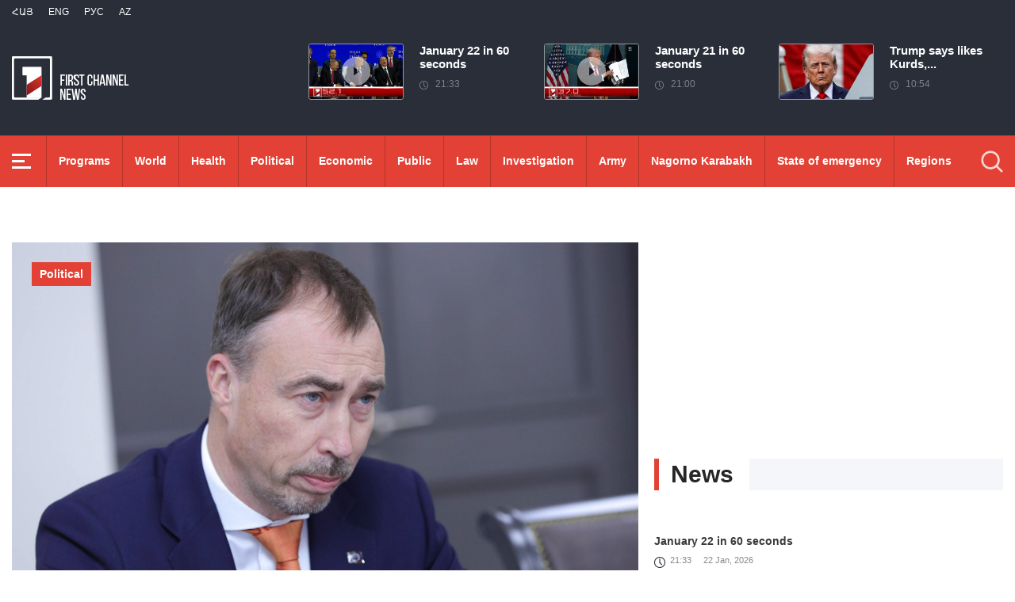

--- FILE ---
content_type: text/html; charset=utf-8
request_url: https://www.1lurer.am/en/2023/03/09/Toivo-Klaar-concerned-about-deadly-clash-and-renewed-reports-of-shootings-in-Artsakh/894119
body_size: 13944
content:
<!DOCTYPE html>
<!--[if lte IE 1]>
##########################################################################
#
#                  _           _     _             _    _      _ _
#                 (_)         | |   | |           | |  | |    | (_)
#  _ __  _ __ ___  _  ___  ___| |_  | |__  _   _  | |__| | ___| |___  __
# | '_ \| '__/ _ \| |/ _ \/ __| __| | '_ \| | | | |  __  |/ _ \ | \ \/ /
# | |_) | | | (_) | |  __/ (__| |_  | |_) | |_| | | |  | |  __/ | |>  <
# | .__/|_|  \___/| |\___|\___|\__| |_.__/ \__, | |_|  |_|\___|_|_/_/\_\
# | |            _/ |                       __/ |
# |_|           |__/                       |___/
#
# URL: www.helix.am
#
##########################################################################
<![endif]-->
<html lang="en">
<head>
    <meta charset="utf-8" />
    <meta name="viewport" content="width=device-width, initial-scale=1, maximum-scale=1, user-scalable=yes" />
        <meta property="fb:pages" content="264990917673484" />  <!--  fb instance_articles  -->
    <meta name="format-detection" content="telephone=no" />
    <meta name="apple-itunes-app" content="app-id=989715996" />
    <title>Toivo Klaar concerned about deadly clash and renewed reports of shootings in Artsakh</title>
<link rel="canonical" href="https://www.1lurer.am/en/2023/03/09/Toivo-Klaar-concerned-about-deadly-clash-and-renewed-reports-of-shootings-in-Artsakh/894119"/>

<meta name="description" content="Toivo Klaar concerned about deadly clash and renewed reports of shootings in Artsakh" /><meta name="keywords" content="լուրեր, լուրեր հայաստանից, հանրային նորություններ, հանրային լուրեր, առաջին ալիք լուրեր, լրատվական ալիք, լուրեր ամ, առաջին լուրեր ամ, հայկական լուրեր, լուրեր քոմ, arajin aliq lurer, lurer am, lurer com, lratvakan aliq, armenian news, arajin lurer am, հ1 լուրեր, h1 lurer, h1 news, հ1, armenia latest  news, news am, tert am, Хайастан, Հայաստան, Արցախ, Hayastan, Artsakh, Armenia, Azerbaijan, Karabakh, Xarabax, Ղարաբաղ, Ադրբեջան" /><meta property="og:title" content="Toivo Klaar concerned about deadly clash and renewed reports of shootings in Artsakh" /><meta property="og:description" content="Toivo Klaar concerned about deadly clash and renewed reports of shootings in Artsakh" /><meta property="og:url" content="https://www.1lurer.am/en/2023/03/09/Toivo-Klaar-concerned-about-deadly-clash-and-renewed-reports-of-shootings-in-Artsakh/894119" /><meta property="og:image" content="https://www.1lurer.am/images/news/33/163317/l_33x0wh_1854x1080z_0_4241.jpeg" /><meta name="twitter:card" content="summary_large_image" /><meta name="twitter:title" content="Toivo Klaar concerned about deadly clash and renewed reports of shootings in Artsakh" /><meta name="twitter:description" content="Toivo Klaar concerned about deadly clash and renewed reports of shootings in Artsakh" /><meta name="twitter:url" content="https://www.1lurer.am/en/2023/03/09/Toivo-Klaar-concerned-about-deadly-clash-and-renewed-reports-of-shootings-in-Artsakh/894119" /><meta name="twitter:image" content="https://www.1lurer.am/images/news/33/163317/l_33x0wh_1854x1080z_0_4241.jpeg" />        <script>var $app = {"localisation":{"not_ml":false,"lng":{"code":"en"},"trans":{"core.error.400.head_title":"400 Bad Request","core.error.400.message":"The request could not be understood by the server due to malformed syntax. The client SHOULD NOT repeat the request without modifications.","core.error.401.head_title":"401 Unauthorized","core.error.401.message":"Please log in to perform this action","core.error.403.head_title":"403 Forbidden","core.error.403.message":"The server understood the request, but is refusing to fulfill it. Authorization will not help and the request SHOULD NOT be repeated. If the request method was not HEAD and the server wishes to make public why the request has not been fulfilled, it SHOULD describe the reason for the refusal in the entity. If the server does not wish to make this information available to the client, the status code 404 (Not Found) can be used instead.","core.error.404.head_title":" 404 Not Found","core.error.404.message":"Sorry, that page does not exist","core.error.405.head_title":"405 Method Not Allowed","core.error.405.message":"The method specified in the Request-Line is not allowed for the resource identified by the Request-URI. The response MUST include an Allow header containing a list of valid methods for the requested resource.","core.error.500.head_title":"500 Internal Server Error","core.error.500.message":"The server encountered an unexpected condition which prevented it from fulfilling the request.","core.error.verify_network.head_title":"Verify network","core.error.verify_network.message":"Verify network","core.error.timeout.head_title":"Timeout","core.error.timeout.message":"Timeout","core.error.modal.button.ok":"ok"}}};</script>
            <link rel="icon" href="/img/news/favicon.png?v=1" />
    <link rel="shortcut icon" href="/img/news/favicon.ico?v=1" />
    <link rel="stylesheet" href="/build/css/news-main.css?v=507" />
    <link rel="apple-touch-icon-precomposed" sizes="57x57" href="/img/news/apple-touch-icon-57x57-precomposed.png?v=1" />
    <link rel="apple-touch-icon-precomposed" sizes="72x72" href="/img/news/apple-touch-icon-72x72-precomposed.png?v=1" />
    <link rel="apple-touch-icon-precomposed" sizes="114x114" href="/img/news/apple-touch-icon-114x114-precomposed.png?v=1" />
    <link rel="alternate" type="application/rss+xml" title="RSS" href="https://www.1lurer.am/en/rss"/>

    <!-- Google tag (gtag.js) --> 
    <script async src="https://www.googletagmanager.com/gtag/js?id=G-ZCD3R01207"></script> 
    <script> 
        window.dataLayer = window.dataLayer || [];
        function gtag(){dataLayer.push(arguments);} 
        gtag('js', new Date()); 
        gtag('config', 'G-ZCD3R01207'); 
    </script>



    <script src="/build/js/top-libs.js?v=507"></script>
    <script>
        var $baseUrl = 'https://www.1tv.am/en/';
    </script>
</head>
<body class="en">
    <header>

        <div class="top-box">

            <div class="center clear-fix">

                <div class="top-box__left fl">

                    <ul class="language-list">
                                                        <li class="language-list__item ver-top-box">
                                    <a href="https://www.1lurer.am/hy/2023/03/09/Toivo-Klaar-concerned-about-deadly-clash-and-renewed-reports-of-shootings-in-Artsakh/894119"
                                       class="language-list__link db fs12 tu  language-list__link--active ">Հայ</a>
                                </li>
                                                                <li class="language-list__item ver-top-box">
                                    <a href="https://www.1lurer.am/en/2023/03/09/Toivo-Klaar-concerned-about-deadly-clash-and-renewed-reports-of-shootings-in-Artsakh/894119"
                                       class="language-list__link db fs12 tu  language-list__link--active ">Eng</a>
                                </li>
                                                                <li class="language-list__item ver-top-box">
                                    <a href="https://www.1lurer.am/ru/2023/03/09/Toivo-Klaar-concerned-about-deadly-clash-and-renewed-reports-of-shootings-in-Artsakh/894119"
                                       class="language-list__link db fs12 tu  language-list__link--active ">РУС</a>
                                </li>
                                                                <li class="language-list__item ver-top-box">
                                    <a href="https://www.1lurer.am/az/2023/03/09/Toivo-Klaar-concerned-about-deadly-clash-and-renewed-reports-of-shootings-in-Artsakh/894119"
                                       class="language-list__link db fs12 tu  language-list__link--active ">Az</a>
                                </li>
                                                    </ul>

                    <a href="/en" class="top-box__logo db sprite"></a>

                </div>

                <div class="top-box__right">
                                            <div class="hot-news">
                            
                                <div class="hot-news__item">
                                    <a href="https://www.1lurer.am/en/2026/01/22/January-22-in-60-seconds/1451711" class="hot-news__link db">
                                    <span class="hot-news__inner db clear-fix">
                                        <span class="hot-news__img-box hot-news__img-box--video-icon sprite-b  db fl pr">
                                            <img class="hot-news__img" src="/images/news/53/264988/1lurer_am_january_22_in_60_seconds/l-0x0wh-786x458z-1.jpeg" alt="January 22 in 60 seconds" />
                                        </span>
                                        <span class="hot-news__right-box db">
                                            <span class="hot-news__title db fb fs15">January 22 in 60 seconds</span>
                                            <span class="hot-news__time db fs12 sprite-b pr">21:33</span>
                                        </span>
                                    </span>
                                    </a>
                                </div>

                            
                                <div class="hot-news__item">
                                    <a href="https://www.1lurer.am/en/2026/01/21/January-21-in-60-seconds/1450993" class="hot-news__link db">
                                    <span class="hot-news__inner db clear-fix">
                                        <span class="hot-news__img-box hot-news__img-box--video-icon sprite-b  db fl pr">
                                            <img class="hot-news__img" src="/images/news/53/264862/614092173_2293394994530301_4327983817444811854_n/l-0x0wh-786x458z-1.jpeg" alt="January 21 in 60 seconds" />
                                        </span>
                                        <span class="hot-news__right-box db">
                                            <span class="hot-news__title db fb fs15">January 21 in 60 seconds</span>
                                            <span class="hot-news__time db fs12 sprite-b pr">21:00</span>
                                        </span>
                                    </span>
                                    </a>
                                </div>

                            
                                <div class="hot-news__item">
                                    <a href="https://www.1lurer.am/en/2026/01/21/Trump-says-likes-Kurds-tries-to-protect-them/1450684" class="hot-news__link db">
                                    <span class="hot-news__inner db clear-fix">
                                        <span class="hot-news__img-box db fl pr">
                                            <img class="hot-news__img" src="/images/news/53/264803/thumbs_b_c_6181fe1444dad651ce51827f54713394/l-15x0wh-834x486z-0.9424.jpeg" alt="Trump says likes Kurds, tries to protect them" />
                                        </span>
                                        <span class="hot-news__right-box db">
                                            <span class="hot-news__title db fb fs15">Trump says likes Kurds,...</span>
                                            <span class="hot-news__time db fs12 sprite-b pr">10:54</span>
                                        </span>
                                    </span>
                                    </a>
                                </div>

                                                    </div>
                    
                </div>

            </div>

        </div>

        <div class="red-box">
            <div class="red-box__inner">
                <div class="center pr">

                    
                    <div id="burger">
                        <div class="lines line-1"></div>
                        <div class="lines line-2"></div>
                        <div class="lines line-3"></div>
                    </div>

                    <nav class="menu">
                                                    <ul class="menu__list">
                                <li class="menu__item ver-top-box pr">
                                    <a href="https://www.1lurer.am/en/tv_program/list" class="menu__link db fb">Programs </a>
                                </li><li class="menu__item ver-top-box pr">
                                    <a href="https://www.1lurer.am/en/category/International" class="menu__link db fb">World</a>
                                                                        </li><li class="menu__item ver-top-box pr">
                                    <a href="https://www.1lurer.am/en/category/health" class="menu__link db fb">Health</a>
                                                                        </li><li class="menu__item ver-top-box pr">
                                    <a href="https://www.1lurer.am/en/category/Political" class="menu__link db fb">Political</a>
                                                                        </li><li class="menu__item ver-top-box pr">
                                    <a href="https://www.1lurer.am/en/category/Economic" class="menu__link db fb">Economic</a>
                                                                        </li><li class="menu__item ver-top-box pr">
                                    <a href="https://www.1lurer.am/en/category/Public_" class="menu__link db fb">Public</a>
                                                                            <ul class="menu__sub dn">
                                                                                            <li class="menu__sub-item">
                                                    <a href="https://www.1lurer.am/en/category/azgayinanvtangutyun" class="menu__sub-link db fb">National security</a>
                                                </li>
                                                                                        </ul>
                                                                        </li><li class="menu__item ver-top-box pr">
                                    <a href="https://www.1lurer.am/en/category/iravakan" class="menu__link db fb">Law</a>
                                                                        </li><li class="menu__item ver-top-box pr">
                                    <a href="https://www.1lurer.am/en/category/hetaqnnutyun" class="menu__link db fb">Investigation</a>
                                                                        </li><li class="menu__item ver-top-box pr">
                                    <a href="https://www.1lurer.am/en/category/banak" class="menu__link db fb">Army</a>
                                                                            <ul class="menu__sub dn">
                                                                                            <li class="menu__sub-item">
                                                    <a href="https://www.1lurer.am/en/category/iravichakysahmanin" class="menu__sub-link db fb">Eye on the border</a>
                                                </li>
                                                                                        </ul>
                                                                        </li><li class="menu__item ver-top-box pr">
                                    <a href="https://www.1lurer.am/en/category/arcax" class="menu__link db fb">Nagorno Karabakh</a>
                                                                        </li><li class="menu__item ver-top-box pr">
                                    <a href="https://www.1lurer.am/en/category/artakarg" class="menu__link db fb">State of emergency</a>
                                                                        </li><li class="menu__item ver-top-box pr">
                                    <a href="https://www.1lurer.am/en/category/regions" class="menu__link db fb">Regions</a>
                                                                        </li><li class="menu__item ver-top-box pr">
                                    <a href="https://www.1lurer.am/en/category/attackonartsakh" class="menu__link db fb">Nagorno Karabakh under attack</a>
                                                                        </li><li class="menu__item ver-top-box pr">
                                    <a href="https://www.1lurer.am/en/category/diaspora" class="menu__link db fb">Diaspora</a>
                                                                        </li><li class="menu__item ver-top-box pr">
                                    <a href="https://www.1lurer.am/en/category/Cultural_" class="menu__link db fb">Cultural</a>
                                                                        </li><li class="menu__item ver-top-box pr">
                                    <a href="https://www.1lurer.am/en/category/Sport_" class="menu__link db fb">Sport</a>
                                                                        </li><li class="menu__item ver-top-box pr">
                                    <a href="https://www.1lurer.am/en/category/taracashrjan" class="menu__link db fb">Region</a>
                                                                        </li>                            </ul>
                                            </nav>
                    <form class="search-form" action="https://www.1lurer.am/en/search" method="get">
                        <div class="search-form__box pr dn">
                            <input class="search-form__field fb" type="text" name="q" placeholder="Search" />
                            <button class="search-form__button sprite" type="submit"></button>
                        </div>
                        <button class="search-form__button search-form__button--form-toggle sprite" type="button"></button>
                    </form>

                </div>
            </div>
        </div>

    </header>
    <main>
        <script>
    var increaseNewsId = 894119;
</script>
<div class="content-wrapper">

    <div class="center clear-fix">

        <aside class="content-wrapper__left fl">
            <article>

                <div class="fade-slider-wrapper fade-slider-wrapper--static">
                                            <div class="fade-slider-wrapper__item pr">
                            <div class="fade-slider-wrapper__img-box">
                                <img class="fade-slider-wrapper__img" src="/images/news/33/163317/l_33x0wh_1854x1080z_0_4241/l-0x0wh-1854x1080z-0.4241.jpeg" alt="Toivo Klaar concerned about deadly clash and renewed reports of shootings in Artsakh" alt="Toivo Klaar concerned about deadly clash and renewed reports of shootings in Artsakh" />

                            </div>
                                                            <a href="https://www.1lurer.am/en/category/Political" class="fade-slider-wrapper__category db fb fs14">Political</a>
                                                        <div class="fade-slider-wrapper__date-box">
                                <span class="fade-slider-wrapper__time fs14 ver-top-box sprite-b pr">17:09</span><span class="fade-slider-wrapper__date fs14 ver-top-box">09 Mar, 2023</span>
                            </div>
                        </div>
                                            <time datetime="2023-03-09 17:09:28" pubdate="pubdate"></time>
                    <h1 class="fade-slider-wrapper__title fb fs34">Toivo Klaar concerned about deadly clash and renewed reports of shootings in Artsakh</h1>
                </div>

                <div class="static-content fs18">
                                                            <div>
	Toivo Klaar, EU Special Representative for the South Caucasus and the crisis in Georgia, referred to the latest provocations in Artsakh by Azerbaijan.&nbsp;</div>
<div>
	&nbsp;</div>
<div>
	&ldquo;Greatly concerned about the recent deadly clash and renewed reports of shootings. No justification for violence; all issues need to be addressed through negotiations only. The region has suffered enough from fighting. Now is the time to work together for a durable, just peace&rdquo;,&nbsp; Klaar Tweeted.&nbsp;</div>                </div>

                                <div class="content-wrapper__author-copyrights">
                                                                <div class="content-wrapper__author-top">Views <strong class="content-wrapper__author-full-name">673</strong></div>
                                            <div class="content-wrapper__author-icon ver-top-box sprite fl"></div>
                    <div class="addthis_toolbox addthis_20x20_style ver-top-box">
                        <a class="addthis_button_facebook db" href="javascript:;" onclick="shareOnFacebook()">
                            <img src="/img/news/soc-icons/fb.svg" alt="facebook icon" />
                        </a>
                        <a class="addthis_button_twitter db" href="javascript:;" onclick="shareOnTwitter()">
                            <img src="/img/news/soc-icons/tw.svg?v=1" alt="twitter icon" />
                        </a>
                                            </div>

                    <script>
                        const [windowWidth, windowHeight] = [window.innerWidth / 2, window.innerHeight / 2];
                        const [windowLeft, windowTop] = [(window.innerWidth - windowWidth) / 2, (window.innerHeight - windowHeight) / 2];

                        function shareOnFacebook() {
                            const fbUrl = `https://www.facebook.com/sharer.php?u=${encodeURIComponent(window.location.href)}`;
                            window.open(fbUrl, "_blank", `width=${windowWidth},height=${windowHeight},left=${windowLeft},top=${windowTop}`);
                        }

                        function shareOnTwitter() {
                            const tweetUrl = `https://twitter.com/intent/tweet`;
                            window.open(tweetUrl, "_blank", `width=${windowWidth},height=${windowHeight},left=${windowLeft},top=${windowTop}`);
                        }
                    </script>
                </div>

                                    <div class="content-wrapper__title">
                        <h2 class="content-wrapper__title-header fb fs30 ver-top-box">Related News</h2>
                    </div>

                    <ul class="list list--third list--with-bottom-space">
                        <li class="list__item ver-top-box pr">
                            <div class="list__link-box pr">
                                <a href="https://www.1lurer.am/en/2023/03/08/Charles-Michel-wants-to-meet-leaders-of-Azerbaijan-and-Armenia-again-in-Brussels-Toivo-Klaar/893572" class="list__link db">
                                <span class="list__img-box db pr">
                                    <img src="/images/news/33/163217/2_toivo_klaar_1lurer_am/l-0x0wh-786x458z-1.jpeg" alt="Charles Michel wants to meet leaders of Azerbaijan and Armenia again in Brussels: Toivo Klaar" />
                                </span>
                                    <span class="list__date-box db">
                                    <span class="list__time fs14 ver-top-box sprite-b pr">17:25</span><span class="list__date fs14 ver-top-box">08 Mar, 2023</span>
                                </span>
                                    <span class="list__title db fb fs20">Charles Michel wants to meet leaders of Azerbaijan and Armenia again in Brussels: Toivo Klaar</span>
                                </a>
                                                                    <a href="https://www.1lurer.am/en/category/Political" class="list__category db fb fs14">Political</a>
                                                            </div>
                            </li>                    </ul>

                    
            </article>
        </aside>

        <aside class="content-wrapper__right">
            <div class="live-video-wrapper pr">
                <div class="live-btn ver-top-box fs15 fb tu" style="display: none;">Հիմա եթերում</div>
                <a href="https://www.1tv.am/hy/api/live/player" class="live-img db pr sprite-b loading play" style="height: 240px">
                    <iframe id="ls_embed_1458817080"
                            src="//swf.livestreamingcdn.com/iframe/armeniatv/cdn1dvr-3.php?chan=3&amp;abr=1"
                            frameborder=“0" scrolling=“no” align=“middle” webkitallowfullscreen mozallowfullscreen
                            allowfullscreen
                            style="width: 100%; height: 240px; margin-bottom: 33px;"></iframe>
                    <script type="text/javascript" data-embed_id="ls_embed_1458817080"
                            src="//livestream.com/assets/plugins/referrer_tracking.js"></script>
                </a>
            </div>

            
    <div style="margin-top: 33px" class="content-wrapper__news-feed">
        <a class="content-wrapper__title db" href="https://www.1lurer.am/en/block/show_in_news_feed">
            <span class="content-wrapper__title-header fb fs30 ver-top-box">News</span>
        </a>

        <div class="news-feed scroller-block">
            <ul class="news-feed__list">
                <li class="news-feed__item">
                    <a href="https://www.1lurer.am/en/2026/01/22/January-22-in-60-seconds/1451711" class="news-feed__link db">
                        <span class="news-feed__title db fb fs14">January 22 in 60 seconds</span>
                        <span class="news-feed__time fs11 ver-top-box sprite-b pr">21:33</span><span class="news-feed__date fs11 ver-top-box">22 Jan, 2026</span>
                    </a>
                    </li><li class="news-feed__item">
                    <a href="https://www.1lurer.am/en/2026/01/22/Kushner-presents-next-stages-of-Gaza-plan-as-Trump-launches-Board-of-Peace/1451804" class="news-feed__link db">
                        <span class="news-feed__title db fb fs14">Kushner presents next stages of Gaza plan as Trump launches 'Board of Peace'</span>
                        <span class="news-feed__time fs11 ver-top-box sprite-b pr">20:06</span><span class="news-feed__date fs11 ver-top-box">22 Jan, 2026</span>
                    </a>
                    </li><li class="news-feed__item">
                    <a href="https://www.1lurer.am/en/2026/01/22/Trump-says-meeting-with-Zelenskiy-was-good-war-has-to-end/1451746" class="news-feed__link db">
                        <span class="news-feed__title db fb fs14">Trump says meeting with Zelenskiy 'was good, war has to end'</span>
                        <span class="news-feed__time fs11 ver-top-box sprite-b pr">19:44</span><span class="news-feed__date fs11 ver-top-box">22 Jan, 2026</span>
                    </a>
                    </li><li class="news-feed__item">
                    <a href="https://www.1lurer.am/en/2026/01/22/Former-German-lawmaker-found-guilty-of-promoting-Azerbaijan’s-interests-in-PACE-in-exchange-for-mon/1451730" class="news-feed__link db">
                        <span class="news-feed__title db fb fs14">Former German lawmaker found guilty of promoting Azerbaijan’s interests in PACE in exchange for money</span>
                        <span class="news-feed__time fs11 ver-top-box sprite-b pr">18:58</span><span class="news-feed__date fs11 ver-top-box">22 Jan, 2026</span>
                    </a>
                    </li><li class="news-feed__item">
                    <a href="https://www.1lurer.am/en/2026/01/22/Leaders-of-Armenia-and-Azerbaijan-have-become-my-friends-Trump/1451587" class="news-feed__link db">
                        <span class="news-feed__title db fb fs14">Leaders of Armenia and Azerbaijan have become my friends, Trump</span>
                        <span class="news-feed__time fs11 ver-top-box sprite-b pr">16:22</span><span class="news-feed__date fs11 ver-top-box">22 Jan, 2026</span>
                    </a>
                    </li><li class="news-feed__item">
                    <a href="https://www.1lurer.am/en/2026/01/22/Rubinyan-and-Greek-Ambassador-discuss-regional-and-global-developments/1451536" class="news-feed__link db">
                        <span class="news-feed__title db fb fs14">Rubinyan and Greek Ambassador discuss regional and global developments</span>
                        <span class="news-feed__time fs11 ver-top-box sprite-b pr">15:05</span><span class="news-feed__date fs11 ver-top-box">22 Jan, 2026</span>
                    </a>
                    </li><li class="news-feed__item">
                    <a href="https://www.1lurer.am/en/2026/01/22/Armenia’s-Prime-Minister-signs-Board-of-Peace-charter-with-Trump-and-other-leaders/1451506" class="news-feed__link db">
                        <span class="news-feed__title db fb fs14">Armenia’s Prime Minister signs Board of Peace charter with Trump and other leaders</span>
                        <span class="news-feed__time fs11 ver-top-box sprite-b pr">14:43</span><span class="news-feed__date fs11 ver-top-box">22 Jan, 2026</span>
                    </a>
                    </li><li class="news-feed__item">
                    <a href="https://www.1lurer.am/en/2026/01/22/Rubinyan-Mexican-deputies-discuss-developments-in-Latin-America/1451419" class="news-feed__link db">
                        <span class="news-feed__title db fb fs14">Rubinyan, Mexican deputies discuss developments in Latin America</span>
                        <span class="news-feed__time fs11 ver-top-box sprite-b pr">13:34</span><span class="news-feed__date fs11 ver-top-box">22 Jan, 2026</span>
                    </a>
                    </li><li class="news-feed__item">
                    <a href="https://www.1lurer.am/en/2026/01/22/Home-internet-services-yet-restored-in-Iran/1451347" class="news-feed__link db">
                        <span class="news-feed__title db fb fs14">Home internet services yet restored in Iran</span>
                        <span class="news-feed__time fs11 ver-top-box sprite-b pr">12:22</span><span class="news-feed__date fs11 ver-top-box">22 Jan, 2026</span>
                    </a>
                    </li><li class="news-feed__item">
                    <a href="https://www.1lurer.am/en/2026/01/22/Rutte-says-he-discussed-Arctic-with-Trump-Witkoff-heads-to-Moscow/1451334" class="news-feed__link db">
                        <span class="news-feed__title db fb fs14">Rutte says he discussed Arctic with Trump, Witkoff heads to Moscow</span>
                        <span class="news-feed__time fs11 ver-top-box sprite-b pr">11:51</span><span class="news-feed__date fs11 ver-top-box">22 Jan, 2026</span>
                    </a>
                    </li><li class="news-feed__item">
                    <a href="https://www.1lurer.am/en/2026/01/22/Kos-discusses-Armenia-Azerbaijan-peace-process-with-Aliyev-in-Davos/1451321" class="news-feed__link db">
                        <span class="news-feed__title db fb fs14">Kos discusses Armenia-Azerbaijan peace process with Aliyev in Davos</span>
                        <span class="news-feed__time fs11 ver-top-box sprite-b pr">11:22</span><span class="news-feed__date fs11 ver-top-box">22 Jan, 2026</span>
                    </a>
                    </li><li class="news-feed__item">
                    <a href="https://www.1lurer.am/en/2026/01/21/January-21-in-60-seconds/1450993" class="news-feed__link db">
                        <span class="news-feed__title db fb fs14">January 21 in 60 seconds</span>
                        <span class="news-feed__time fs11 ver-top-box sprite-b pr">21:00</span><span class="news-feed__date fs11 ver-top-box">21 Jan, 2026</span>
                    </a>
                    </li><li class="news-feed__item">
                    <a href="https://www.1lurer.am/en/2026/01/21/I-will-not-yield-to-Trump-s-pressure-on-Greenland/1451103" class="news-feed__link db">
                        <span class="news-feed__title db fb fs14">I will not yield to Trump's pressure on Greenland: Starmer</span>
                        <span class="news-feed__time fs11 ver-top-box sprite-b pr">20:45</span><span class="news-feed__date fs11 ver-top-box">21 Jan, 2026</span>
                    </a>
                    </li><li class="news-feed__item">
                    <a href="https://www.1lurer.am/en/2026/01/21/Chancellor-Merz-will-not-attend-Trump-s-Peace-Council-signing-ceremony/1451083" class="news-feed__link db">
                        <span class="news-feed__title db fb fs14">Chancellor Merz will not attend Trump's Peace Council signing ceremony</span>
                        <span class="news-feed__time fs11 ver-top-box sprite-b pr">20:15</span><span class="news-feed__date fs11 ver-top-box">21 Jan, 2026</span>
                    </a>
                    </li><li class="news-feed__item">
                    <a href="https://www.1lurer.am/en/2026/01/21/During-a-speech-in-Davos-Trump-again-addressed-Armenia–Azerbaijan-settlement/1451066" class="news-feed__link db">
                        <span class="news-feed__title db fb fs14">During a speech in Davos, Trump again addressed Armenia–Azerbaijan settlement</span>
                        <span class="news-feed__time fs11 ver-top-box sprite-b pr">20:00</span><span class="news-feed__date fs11 ver-top-box">21 Jan, 2026</span>
                    </a>
                    </li><li class="news-feed__item">
                    <a href="https://www.1lurer.am/en/2026/01/21/TRIPP-is-first-and-foremost-economic-megaproject-Foreign-Minister-on-three-benefits-of-project/1451033" class="news-feed__link db">
                        <span class="news-feed__title db fb fs14">TRIPP is first and foremost economic megaproject: Foreign Minister on three benefits of project</span>
                        <span class="news-feed__time fs11 ver-top-box sprite-b pr">19:20</span><span class="news-feed__date fs11 ver-top-box">21 Jan, 2026</span>
                    </a>
                    </li><li class="news-feed__item">
                    <a href="https://www.1lurer.am/en/2026/01/21/Greenland-dispute-has-disrupted-talks-on-Ukraine-aid-Financial-Times/1450985" class="news-feed__link db">
                        <span class="news-feed__title db fb fs14">Greenland dispute has disrupted talks on Ukraine aid: Financial Times</span>
                        <span class="news-feed__time fs11 ver-top-box sprite-b pr">18:42</span><span class="news-feed__date fs11 ver-top-box">21 Jan, 2026</span>
                    </a>
                    </li><li class="news-feed__item">
                    <a href="https://www.1lurer.am/en/2026/01/21/Diesel-fuel-prices-in-Armenia’s-fuel-market-dropped-by-about-20-percent-Pashinyan/1450943" class="news-feed__link db">
                        <span class="news-feed__title db fb fs14">Diesel fuel prices in Armenia’s fuel market dropped by about 20 percent: Pashinyan</span>
                        <span class="news-feed__time fs11 ver-top-box sprite-b pr">18:14</span><span class="news-feed__date fs11 ver-top-box">21 Jan, 2026</span>
                    </a>
                    </li><li class="news-feed__item">
                    <a href="https://www.1lurer.am/en/2026/01/21/Vahagn-Khachaturyan-and-Croatian-Prime-Minister-discuss-the-future-of-EU-enlargement/1450935" class="news-feed__link db">
                        <span class="news-feed__title db fb fs14">Vahagn Khachaturyan and Croatian Prime Minister discuss future of EU enlargement</span>
                        <span class="news-feed__time fs11 ver-top-box sprite-b pr">18:08</span><span class="news-feed__date fs11 ver-top-box">21 Jan, 2026</span>
                    </a>
                    </li><li class="news-feed__item">
                    <a href="https://www.1lurer.am/en/2026/01/21/Issues-related-to-POWs-missing-persons-and-humanitarian-issues-discussed-President-Khachaturyan-mee/1450911" class="news-feed__link db">
                        <span class="news-feed__title db fb fs14">Issues related to POWs, missing persons, and humanitarian issues discussed: President Khachaturyan meets with ICRC president</span>
                        <span class="news-feed__time fs11 ver-top-box sprite-b pr">17:35</span><span class="news-feed__date fs11 ver-top-box">21 Jan, 2026</span>
                    </a>
                    </li><li class="news-feed__item">
                    <a href="https://www.1lurer.am/en/2026/01/21/This-year-one-of-the-three-Zayed-Prize-winners-is-me-the-other-is-President-of-Azerbaijan-and-an-ac/1450898" class="news-feed__link db">
                        <span class="news-feed__title db fb fs14">This year, one of the three Zayed Prize winners is me, the other is President of Azerbaijan and an activist from Afghanistan: Pashinyan</span>
                        <span class="news-feed__time fs11 ver-top-box sprite-b pr">17:27</span><span class="news-feed__date fs11 ver-top-box">21 Jan, 2026</span>
                    </a>
                    </li><li class="news-feed__item">
                    <a href="https://www.1lurer.am/en/2026/01/21/EU-warns-tariffs-could-hit-US-‘very-quickly’/1450870" class="news-feed__link db">
                        <span class="news-feed__title db fb fs14">EU warns tariffs could hit US ‘very quickly’</span>
                        <span class="news-feed__time fs11 ver-top-box sprite-b pr">16:55</span><span class="news-feed__date fs11 ver-top-box">21 Jan, 2026</span>
                    </a>
                    </li><li class="news-feed__item">
                    <a href="https://www.1lurer.am/en/2026/01/21/Tigran-Khachatryan-and-German-Ambassador-emphasized-importance-of-deepening-cooperation/1450883" class="news-feed__link db">
                        <span class="news-feed__title db fb fs14">Tigran Khachatryan and German Ambassador emphasized importance of deepening cooperation</span>
                        <span class="news-feed__time fs11 ver-top-box sprite-b pr">16:48</span><span class="news-feed__date fs11 ver-top-box">21 Jan, 2026</span>
                    </a>
                    </li><li class="news-feed__item">
                    <a href="https://www.1lurer.am/en/2026/01/21/France-wants-NATO-exercise-in-Greenland-and-is-ready-to-contribute/1450837" class="news-feed__link db">
                        <span class="news-feed__title db fb fs14">France wants NATO exercise in Greenland and is 'ready to contribute'</span>
                        <span class="news-feed__time fs11 ver-top-box sprite-b pr">16:12</span><span class="news-feed__date fs11 ver-top-box">21 Jan, 2026</span>
                    </a>
                    </li><li class="news-feed__item">
                    <a href="https://www.1lurer.am/en/2026/01/21/Ministry-of-Foreign-Affairs-organized-event-at-Matenadaran-for-foreign-diplomatic-missions-accredit/1450851" class="news-feed__link db">
                        <span class="news-feed__title db fb fs14">Ministry of Foreign Affairs organized event at Matenadaran for foreign diplomatic missions accredited in Armenia</span>
                        <span class="news-feed__time fs11 ver-top-box sprite-b pr">15:57</span><span class="news-feed__date fs11 ver-top-box">21 Jan, 2026</span>
                    </a>
                    </li><li class="news-feed__item">
                    <a href="https://www.1lurer.am/en/2026/01/21/Canada-refuses-to-pay-1-billion-to-join-Trump-s-Peace-Council/1450784" class="news-feed__link db">
                        <span class="news-feed__title db fb fs14">Canada refuses to pay $1 billion to join Trump's 'Peace Council'</span>
                        <span class="news-feed__time fs11 ver-top-box sprite-b pr">14:22</span><span class="news-feed__date fs11 ver-top-box">21 Jan, 2026</span>
                    </a>
                    </li><li class="news-feed__item">
                    <a href="https://www.1lurer.am/en/2026/01/21/Trump-s-mediation-for-peace-between-Armenia-and-Azerbaijan-included-in-՛365-victories-in-365-days՛/1450722" class="news-feed__link db">
                        <span class="news-feed__title db fb fs14">Trump's mediation for peace between Armenia and Azerbaijan included in '365 wins in 365 days' list</span>
                        <span class="news-feed__time fs11 ver-top-box sprite-b pr">12:20</span><span class="news-feed__date fs11 ver-top-box">21 Jan, 2026</span>
                    </a>
                    </li><li class="news-feed__item">
                    <a href="https://www.1lurer.am/en/2026/01/21/Vahan-Kostanyan-discussed-opportunities-expected-from-TRIPP-Route-project-with-members-of-Italy-Arm/1450701" class="news-feed__link db">
                        <span class="news-feed__title db fb fs14">Vahan Kostanyan discussed opportunities expected from 'TRIPP Route' project with members of Italy-Armenia Friendship Group</span>
                        <span class="news-feed__time fs11 ver-top-box sprite-b pr">12:00</span><span class="news-feed__date fs11 ver-top-box">21 Jan, 2026</span>
                    </a>
                    </li><li class="news-feed__item">
                    <a href="https://www.1lurer.am/en/2026/01/21/Trump-says-likes-Kurds-tries-to-protect-them/1450684" class="news-feed__link db">
                        <span class="news-feed__title db fb fs14">Trump says likes Kurds, tries to protect them</span>
                        <span class="news-feed__time fs11 ver-top-box sprite-b pr">10:54</span><span class="news-feed__date fs11 ver-top-box">21 Jan, 2026</span>
                    </a>
                    </li><li class="news-feed__item">
                    <a href="https://www.1lurer.am/en/2026/01/21/New-train-accident-in-Spain-train-driver-killed-more-than-three-dozen-injured/1450666" class="news-feed__link db">
                        <span class="news-feed__title db fb fs14">New train accident in Spain: train driver killed, more than three dozen injured</span>
                        <span class="news-feed__time fs11 ver-top-box sprite-b pr">10:52</span><span class="news-feed__date fs11 ver-top-box">21 Jan, 2026</span>
                    </a>
                    </li><li class="news-feed__item">
                    <a href="https://www.1lurer.am/en/2026/01/21/Trump-warns-Iran-that-it-would-be-blown-up-if-he’s-assassinated/1450682" class="news-feed__link db">
                        <span class="news-feed__title db fb fs14">Trump warns Iran that it would be 'blown up' if he’s assassinated</span>
                        <span class="news-feed__time fs11 ver-top-box sprite-b pr">10:41</span><span class="news-feed__date fs11 ver-top-box">21 Jan, 2026</span>
                    </a>
                    </li><li class="news-feed__item">
                    <a href="https://www.1lurer.am/en/2026/01/21/The-best-route-for-ensuring-connectivity-between-Europe-and-Asia-is-the-South-Caucasus-Vahagn-Khach/1450636" class="news-feed__link db">
                        <span class="news-feed__title db fb fs14">The best route for ensuring connectivity between Europe and Asia is the South Caucasus: Vahagn Khachaturyan</span>
                        <span class="news-feed__time fs11 ver-top-box sprite-b pr">09:21</span><span class="news-feed__date fs11 ver-top-box">21 Jan, 2026</span>
                    </a>
                    </li><li class="news-feed__item">
                    <a href="https://www.1lurer.am/en/2026/01/21/Trump-s-plane-returns-to-air-base-due-to-problems/1450613" class="news-feed__link db">
                        <span class="news-feed__title db fb fs14">Trump's plane returns to air base due to problems</span>
                        <span class="news-feed__time fs11 ver-top-box sprite-b pr">08:47</span><span class="news-feed__date fs11 ver-top-box">21 Jan, 2026</span>
                    </a>
                    </li><li class="news-feed__item">
                    <a href="https://www.1lurer.am/en/2026/01/20/Establishment-of-diplomatic-relations-between-Armenia-Turkey-and-Armenia-Azerbaijan-will-take-place/1450540" class="news-feed__link db">
                        <span class="news-feed__title db fb fs14">Establishment of diplomatic relations between Armenia-Turkey and Armenia-Azerbaijan will take place simultaneously: Aliyev</span>
                        <span class="news-feed__time fs11 ver-top-box sprite-b pr">23:02</span><span class="news-feed__date fs11 ver-top-box">20 Jan, 2026</span>
                    </a>
                    </li><li class="news-feed__item">
                    <a href="https://www.1lurer.am/en/2026/01/20/President-Vahagn-Khachaturyan-met-with-the-President-of-the-Republic-of-Poland-Karol-Nawrocki/1450480" class="news-feed__link db">
                        <span class="news-feed__title db fb fs14">President Vahagn Khachaturyan met with the President of the Republic of Poland, Karol Nawrocki</span>
                        <span class="news-feed__time fs11 ver-top-box sprite-b pr">21:33</span><span class="news-feed__date fs11 ver-top-box">20 Jan, 2026</span>
                    </a>
                    </li><li class="news-feed__item">
                    <a href="https://www.1lurer.am/en/2026/01/20/January-20-in-60-seconds/1450363" class="news-feed__link db">
                        <span class="news-feed__title db fb fs14">January 20 in 60 seconds</span>
                        <span class="news-feed__time fs11 ver-top-box sprite-b pr">21:30</span><span class="news-feed__date fs11 ver-top-box">20 Jan, 2026</span>
                    </a>
                    </li><li class="news-feed__item">
                    <a href="https://www.1lurer.am/en/2026/01/20/EU-s-von-der-Leyen-urges-new-European-independence-hails-potential-India-deal/1450434" class="news-feed__link db">
                        <span class="news-feed__title db fb fs14">EU's von der Leyen urges 'new European independence', hails potential India deal</span>
                        <span class="news-feed__time fs11 ver-top-box sprite-b pr">19:44</span><span class="news-feed__date fs11 ver-top-box">20 Jan, 2026</span>
                    </a>
                    </li><li class="news-feed__item">
                    <a href="https://www.1lurer.am/en/2026/01/20/EU-to-hold-its-ground-on-Greenland-tariffs-would-undermine-prosperity-Kallas/1450335" class="news-feed__link db">
                        <span class="news-feed__title db fb fs14">EU to hold its ground on Greenland, tariffs would undermine prosperity, Kallas</span>
                        <span class="news-feed__time fs11 ver-top-box sprite-b pr">18:40</span><span class="news-feed__date fs11 ver-top-box">20 Jan, 2026</span>
                    </a>
                    </li><li class="news-feed__item">
                    <a href="https://www.1lurer.am/en/2026/01/20/Bulgaria-s-President-Radev-resigns-amid-speculation-he-will-form-his-own-party/1450230" class="news-feed__link db">
                        <span class="news-feed__title db fb fs14">Bulgaria's President Radev resigns amid speculation he will form his own party</span>
                        <span class="news-feed__time fs11 ver-top-box sprite-b pr">15:46</span><span class="news-feed__date fs11 ver-top-box">20 Jan, 2026</span>
                    </a>
                    </li><li class="news-feed__item">
                    <a href="https://www.1lurer.am/en/2026/01/20/Armenian-Prime-Minister-named-2026-Zayed-Award-for-Human-Fraternity-honouree/1450191" class="news-feed__link db">
                        <span class="news-feed__title db fb fs14">Armenian Prime Minister named 2026 Zayed Award for Human Fraternity honouree</span>
                        <span class="news-feed__time fs11 ver-top-box sprite-b pr">15:06</span><span class="news-feed__date fs11 ver-top-box">20 Jan, 2026</span>
                    </a>
                    </li><li class="news-feed__item">
                    <a href="https://www.1lurer.am/en/2026/01/20/Trump-Al-Sharaa-underline-need-to-guarantee-rights-and-protection-of-Syria’s-Kurdish-people/1450077" class="news-feed__link db">
                        <span class="news-feed__title db fb fs14">Trump, Al-Sharaa underline need to guarantee rights and protection of Syria’s Kurdish people</span>
                        <span class="news-feed__time fs11 ver-top-box sprite-b pr">14:28</span><span class="news-feed__date fs11 ver-top-box">20 Jan, 2026</span>
                    </a>
                    </li><li class="news-feed__item">
                    <a href="https://www.1lurer.am/en/2026/01/20/Trump-threatens-Macron-with-tariffs-over-Gaza-peace-board-confirms-Putin-invitation/1450046" class="news-feed__link db">
                        <span class="news-feed__title db fb fs14">Trump threatens Macron with tariffs over Gaza peace board, confirms Putin invitation</span>
                        <span class="news-feed__time fs11 ver-top-box sprite-b pr">13:33</span><span class="news-feed__date fs11 ver-top-box">20 Jan, 2026</span>
                    </a>
                    </li><li class="news-feed__item">
                    <a href="https://www.1lurer.am/en/2026/01/20/Trump-says-he-spoke-with-NATO-s-Rutte-concerning-Greenland/1450010" class="news-feed__link db">
                        <span class="news-feed__title db fb fs14">Trump says he spoke with NATO's Rutte concerning Greenland</span>
                        <span class="news-feed__time fs11 ver-top-box sprite-b pr">12:58</span><span class="news-feed__date fs11 ver-top-box">20 Jan, 2026</span>
                    </a>
                    </li><li class="news-feed__item">
                    <a href="https://www.1lurer.am/en/2026/01/20/Rubio-Bayramov-discuss-confidence-building-measures-to-further-advance-peace-and-prosperity-in-Sout/1449976" class="news-feed__link db">
                        <span class="news-feed__title db fb fs14">Rubio, Bayramov discuss confidence-building measures to further advance peace and prosperity in South Caucasus</span>
                        <span class="news-feed__time fs11 ver-top-box sprite-b pr">11:28</span><span class="news-feed__date fs11 ver-top-box">20 Jan, 2026</span>
                    </a>
                    </li><li class="news-feed__item">
                    <a href="https://www.1lurer.am/en/2026/01/19/January-19-in-60-seconds/1449632" class="news-feed__link db">
                        <span class="news-feed__title db fb fs14">January 19 in 60 seconds</span>
                        <span class="news-feed__time fs11 ver-top-box sprite-b pr">21:00</span><span class="news-feed__date fs11 ver-top-box">19 Jan, 2026</span>
                    </a>
                    </li><li class="news-feed__item">
                    <a href="https://www.1lurer.am/en/2026/01/19/US-troops-have-been-withdrawn-from-Iraq-except-for-Iraqi-Kurdistan/1449552" class="news-feed__link db">
                        <span class="news-feed__title db fb fs14">US troops have been withdrawn from Iraq, except for Iraqi Kurdistan</span>
                        <span class="news-feed__time fs11 ver-top-box sprite-b pr">20:51</span><span class="news-feed__date fs11 ver-top-box">19 Jan, 2026</span>
                    </a>
                    </li><li class="news-feed__item">
                    <a href="https://www.1lurer.am/en/2026/01/19/Japan-s-Prime-Minister-decides-to-hold-snap-elections-for-the-lower-house-of-parliament/1449720" class="news-feed__link db">
                        <span class="news-feed__title db fb fs14">Japan's Prime Minister decides to hold snap elections for lower house of parliament</span>
                        <span class="news-feed__time fs11 ver-top-box sprite-b pr">20:26</span><span class="news-feed__date fs11 ver-top-box">19 Jan, 2026</span>
                    </a>
                    </li><li class="news-feed__item">
                    <a href="https://www.1lurer.am/en/2026/01/19/Any-attack-on-the-country-s-Supreme-Leader-Ali-Khamenei-is-a-war-on-the-Iranian-people-Pezeshkia/1449710" class="news-feed__link db">
                        <span class="news-feed__title db fb fs14">Any attack on country's Supreme Leader Ali Khamenei is war on Iranian people: Pezeshkian</span>
                        <span class="news-feed__time fs11 ver-top-box sprite-b pr">20:12</span><span class="news-feed__date fs11 ver-top-box">19 Jan, 2026</span>
                    </a>
                    </li><li class="news-feed__item">
                    <a href="https://www.1lurer.am/en/2026/01/19/EU-intends-to-resolve-Greenland-dispute-with-US-through-diplomacy/1449594" class="news-feed__link db">
                        <span class="news-feed__title db fb fs14">EU intends to resolve Greenland dispute with US through diplomacy</span>
                        <span class="news-feed__time fs11 ver-top-box sprite-b pr">19:37</span><span class="news-feed__date fs11 ver-top-box">19 Jan, 2026</span>
                    </a>
                    </li><li class="news-feed__item">
                    <a href="https://www.1lurer.am/en/2026/01/19/PM-Pashinyan-sends-telegram-of-condolences-to-the-Prime-Minister-of-Spain/1449681" class="news-feed__link db">
                        <span class="news-feed__title db fb fs14">PM Pashinyan sends telegram of condolences to the Prime Minister of Spain</span>
                        <span class="news-feed__time fs11 ver-top-box sprite-b pr">19:11</span><span class="news-feed__date fs11 ver-top-box">19 Jan, 2026</span>
                    </a>
                    </li><li class="news-feed__item">
                    <a href="https://www.1lurer.am/en/2026/01/19/I-no-longer-feel-an-obligation-to-think-purely-of-peace-Trump/1449667" class="news-feed__link db">
                        <span class="news-feed__title db fb fs14">I no longer feel an obligation to think purely of peace: Trump</span>
                        <span class="news-feed__time fs11 ver-top-box sprite-b pr">19:04</span><span class="news-feed__date fs11 ver-top-box">19 Jan, 2026</span>
                    </a>
                    </li><li class="news-feed__item">
                    <a href="https://www.1lurer.am/en/2026/01/19/Right-of-persons-subjected-to-violence-to-receive-full-judicial-protection-from-the-state-to-be-ens/1449560" class="news-feed__link db">
                        <span class="news-feed__title db fb fs14">Right of persons subjected to violence to receive full judicial protection from state to be ensured</span>
                        <span class="news-feed__time fs11 ver-top-box sprite-b pr">18:03</span><span class="news-feed__date fs11 ver-top-box">19 Jan, 2026</span>
                    </a>
                    </li><li class="news-feed__item">
                    <a href="https://www.1lurer.am/en/2026/01/19/Liquefied-gas-to-be-imported-to-Armenia-by-rail-via-Azerbaijan/1449596" class="news-feed__link db">
                        <span class="news-feed__title db fb fs14">Liquefied gas to be imported to Armenia by rail via Azerbaijan</span>
                        <span class="news-feed__time fs11 ver-top-box sprite-b pr">17:54</span><span class="news-feed__date fs11 ver-top-box">19 Jan, 2026</span>
                    </a>
                    </li><li class="news-feed__item">
                    <a href="https://www.1lurer.am/en/2026/01/19/Iranian-Foreign-Minister-Will-Not-Attend-World-Economic-Forum-in-Davos/1449532" class="news-feed__link db">
                        <span class="news-feed__title db fb fs14">Iranian Foreign Minister will not attend World Economic Forum in Davos</span>
                        <span class="news-feed__time fs11 ver-top-box sprite-b pr">17:23</span><span class="news-feed__date fs11 ver-top-box">19 Jan, 2026</span>
                    </a>
                    </li><li class="news-feed__item">
                    <a href="https://www.1lurer.am/en/2026/01/19/Nature-of-Armenia–Georgia-relations-precludes-any-obstacles-including-those-from-third-countries-Kh/1449549" class="news-feed__link db">
                        <span class="news-feed__title db fb fs14">Nature of Armenia–Georgia relations precludes any obstacles, including those from third countries: Khandanyan</span>
                        <span class="news-feed__time fs11 ver-top-box sprite-b pr">17:15</span><span class="news-feed__date fs11 ver-top-box">19 Jan, 2026</span>
                    </a>
                    </li><li class="news-feed__item">
                    <a href="https://www.1lurer.am/en/2026/01/19/Nikol-Pashinyan-to-be-awarded-Zayed-Prize-in-recognition-of-peace-between-Armenia-and-Azerbaijan/1449546" class="news-feed__link db">
                        <span class="news-feed__title db fb fs14">Nikol Pashinyan to be awarded Zayed Prize in recognition of peace between Armenia and Azerbaijan</span>
                        <span class="news-feed__time fs11 ver-top-box sprite-b pr">17:06</span><span class="news-feed__date fs11 ver-top-box">19 Jan, 2026</span>
                    </a>
                    </li><li class="news-feed__item">
                    <a href="https://www.1lurer.am/en/2026/01/19/Procedure-for-operating-sports-management-information-system-to-be-established/1449463" class="news-feed__link db">
                        <span class="news-feed__title db fb fs14">Procedure for operating sports management information system to be established</span>
                        <span class="news-feed__time fs11 ver-top-box sprite-b pr">16:47</span><span class="news-feed__date fs11 ver-top-box">19 Jan, 2026</span>
                    </a>
                    </li><li class="news-feed__item">
                    <a href="https://www.1lurer.am/en/2026/01/19/No-fatalities-recorded-on-line-of-contact-with-adversary-in-2025-Arman-Sargsyan/1449503" class="news-feed__link db">
                        <span class="news-feed__title db fb fs14">No fatalities recorded on line of contact with adversary in 2025: Arman Sargsyan</span>
                        <span class="news-feed__time fs11 ver-top-box sprite-b pr">16:37</span><span class="news-feed__date fs11 ver-top-box">19 Jan, 2026</span>
                    </a>
                    </li><li class="news-feed__item">
                    <a href="https://www.1lurer.am/en/2026/01/19/New-regulations-to-law-On-Military-Service-and-Status-of-a-Serviceman/1449471" class="news-feed__link db">
                        <span class="news-feed__title db fb fs14">New regulations to law On Military Service and Status of a Serviceman</span>
                        <span class="news-feed__time fs11 ver-top-box sprite-b pr">16:08</span><span class="news-feed__date fs11 ver-top-box">19 Jan, 2026</span>
                    </a>
                    </li><li class="news-feed__item">
                    <a href="https://www.1lurer.am/en/2026/01/19/Syrian-government-US-backed-Kurdish-forces-agree-immediate-ceasefire/1449442" class="news-feed__link db">
                        <span class="news-feed__title db fb fs14">Syrian government, US-backed Kurdish forces agree immediate ceasefire</span>
                        <span class="news-feed__time fs11 ver-top-box sprite-b pr">15:41</span><span class="news-feed__date fs11 ver-top-box">19 Jan, 2026</span>
                    </a>
                    </li><li class="news-feed__item">
                    <a href="https://www.1lurer.am/en/2026/01/19/Trump-invites-more-leaders-to-board-of-peace-for-Gaza-Reuters/1449376" class="news-feed__link db">
                        <span class="news-feed__title db fb fs14">Trump invites more leaders to board of peace for Gaza: Reuters</span>
                        <span class="news-feed__time fs11 ver-top-box sprite-b pr">14:34</span><span class="news-feed__date fs11 ver-top-box">19 Jan, 2026</span>
                    </a>
                    </li><li class="news-feed__item">
                    <a href="https://www.1lurer.am/en/2026/01/19/We-are-interested-in-situation-in-Iran-being-stable-Roubinian/1449366" class="news-feed__link db">
                        <span class="news-feed__title db fb fs14">We are interested in situation in Iran being stable: Roubinian</span>
                        <span class="news-feed__time fs11 ver-top-box sprite-b pr">14:06</span><span class="news-feed__date fs11 ver-top-box">19 Jan, 2026</span>
                    </a>
                    </li><li class="news-feed__item">
                    <a href="https://www.1lurer.am/en/2026/01/19/Armenia-Egypt-Memorandum-of-Understanding-on-Labor-Mobility-is-being-discussed/1449346" class="news-feed__link db">
                        <span class="news-feed__title db fb fs14">Armenia-Egypt Memorandum of Understanding on Labor Mobility is being discussed</span>
                        <span class="news-feed__time fs11 ver-top-box sprite-b pr">13:33</span><span class="news-feed__date fs11 ver-top-box">19 Jan, 2026</span>
                    </a>
                    </li><li class="news-feed__item">
                    <a href="https://www.1lurer.am/en/2026/01/19/Progress-in-Armenia-Turkey-settlement-will-not-only-not-harm-but-also-help-Armenia-Azerbaijan-relat/1449334" class="news-feed__link db">
                        <span class="news-feed__title db fb fs14">Progress in Armenia-Turkey settlement will not only not harm, but also help Armenia-Azerbaijan relations: Rubinyan</span>
                        <span class="news-feed__time fs11 ver-top-box sprite-b pr">13:13</span><span class="news-feed__date fs11 ver-top-box">19 Jan, 2026</span>
                    </a>
                    </li><li class="news-feed__item">
                    <a href="https://www.1lurer.am/en/2026/01/19/Thousands-killed-in-Iran-protests-some-in-‘inhuman-savage-manner’/1449299" class="news-feed__link db">
                        <span class="news-feed__title db fb fs14">Thousands killed in Iran protests, some in ‘inhuman, savage manner’: Ali Khamenei</span>
                        <span class="news-feed__time fs11 ver-top-box sprite-b pr">13:05</span><span class="news-feed__date fs11 ver-top-box">19 Jan, 2026</span>
                    </a>
                    </li><li class="news-feed__item">
                    <a href="https://www.1lurer.am/en/2026/01/19/As-long-as-it-takes-we-will-do-it-Alen-Simonyan-on-the-return-of-the-captives/1449279" class="news-feed__link db">
                        <span class="news-feed__title db fb fs14">As long as it takes, we will do it: Alen Simonyan on return of captives</span>
                        <span class="news-feed__time fs11 ver-top-box sprite-b pr">12:11</span><span class="news-feed__date fs11 ver-top-box">19 Jan, 2026</span>
                    </a>
                    </li><li class="news-feed__item">
                    <a href="https://www.1lurer.am/en/2026/01/19/Trains-cancelled-in-Madrid-as-death-toll-from-high-speed-collision-in-Spain-rises-to-39/1449274" class="news-feed__link db">
                        <span class="news-feed__title db fb fs14">Trains cancelled in Madrid as death toll from high-speed collision in Spain rises to 39</span>
                        <span class="news-feed__time fs11 ver-top-box sprite-b pr">12:06</span><span class="news-feed__date fs11 ver-top-box">19 Jan, 2026</span>
                    </a>
                    </li><li class="news-feed__item">
                    <a href="https://www.1lurer.am/en/2026/01/19/Trump-discusses-Greenland-situation-with-NATO-Secretary-General/1449258" class="news-feed__link db">
                        <span class="news-feed__title db fb fs14">Trump discusses Greenland situation with NATO Secretary General</span>
                        <span class="news-feed__time fs11 ver-top-box sprite-b pr">11:58</span><span class="news-feed__date fs11 ver-top-box">19 Jan, 2026</span>
                    </a>
                    </li><li class="news-feed__item">
                    <a href="https://www.1lurer.am/en/2026/01/19/Two-high-speed-trains-derail-in-Spain-police-sources-say-21-people-killed/1449240" class="news-feed__link db">
                        <span class="news-feed__title db fb fs14">Two high-speed trains derail in Spain, police sources say 21 people killed</span>
                        <span class="news-feed__time fs11 ver-top-box sprite-b pr">11:04</span><span class="news-feed__date fs11 ver-top-box">19 Jan, 2026</span>
                    </a>
                    </li><li class="news-feed__item">
                    <a href="https://www.1lurer.am/en/2026/01/19/NATO-has-been-telling-Denmark-for-20-years-to-eliminate-Russian-threat-in-Greenland-Trump/1449225" class="news-feed__link db">
                        <span class="news-feed__title db fb fs14">NATO has been telling Denmark for 20 years to eliminate Russian threat in Greenland: Trump</span>
                        <span class="news-feed__time fs11 ver-top-box sprite-b pr">09:48</span><span class="news-feed__date fs11 ver-top-box">19 Jan, 2026</span>
                    </a>
                    </li><li class="news-feed__item">
                    <a href="https://www.1lurer.am/en/2026/01/17/January-17-in-60-seconds/1448884" class="news-feed__link db">
                        <span class="news-feed__title db fb fs14">January 17 in 60 seconds</span>
                        <span class="news-feed__time fs11 ver-top-box sprite-b pr">21:00</span><span class="news-feed__date fs11 ver-top-box">17 Jan, 2026</span>
                    </a>
                    </li><li class="news-feed__item">
                    <a href="https://www.1lurer.am/en/2026/01/17/Trump-interferes-in-the-internal-affairs-of-all-countries-Hezbollah-Secretary-General/1448871" class="news-feed__link db">
                        <span class="news-feed__title db fb fs14">Trump interferes in internal affairs of all countries: Hezbollah Secretary General</span>
                        <span class="news-feed__time fs11 ver-top-box sprite-b pr">20:49</span><span class="news-feed__date fs11 ver-top-box">17 Jan, 2026</span>
                    </a>
                    </li><li class="news-feed__item">
                    <a href="https://www.1lurer.am/en/2026/01/17/Protesters-rally-in-Denmark-and-Greenland-against-Trump-annexation-threat/1448912" class="news-feed__link db">
                        <span class="news-feed__title db fb fs14">Protesters rally in Denmark and Greenland against Trump annexation threat</span>
                        <span class="news-feed__time fs11 ver-top-box sprite-b pr">20:34</span><span class="news-feed__date fs11 ver-top-box">17 Jan, 2026</span>
                    </a>
                    </li><li class="news-feed__item">
                    <a href="https://www.1lurer.am/en/2026/01/17/Klitschko-urged-Kiev-residents-to-leave-the-city/1448904" class="news-feed__link db">
                        <span class="news-feed__title db fb fs14">Klitschko urged Kiev residents to leave the city</span>
                        <span class="news-feed__time fs11 ver-top-box sprite-b pr">20:19</span><span class="news-feed__date fs11 ver-top-box">17 Jan, 2026</span>
                    </a>
                    </li><li class="news-feed__item">
                    <a href="https://www.1lurer.am/en/2026/01/17/Trump-invites-Erdogan-to-co-found-Gaza-Peace-Council/1448859" class="news-feed__link db">
                        <span class="news-feed__title db fb fs14">Trump invites Erdogan to co-found Gaza Peace Council</span>
                        <span class="news-feed__time fs11 ver-top-box sprite-b pr">19:16</span><span class="news-feed__date fs11 ver-top-box">17 Jan, 2026</span>
                    </a>
                    </li><li class="news-feed__item">
                    <a href="https://www.1lurer.am/en/2026/01/17/China-and-Canada-announce-mutual-tariff-reductions/1448852" class="news-feed__link db">
                        <span class="news-feed__title db fb fs14">China and Canada announce mutual tariff reductions</span>
                        <span class="news-feed__time fs11 ver-top-box sprite-b pr">18:28</span><span class="news-feed__date fs11 ver-top-box">17 Jan, 2026</span>
                    </a>
                    </li><li class="news-feed__item">
                    <a href="https://www.1lurer.am/en/2026/01/17/Russia-and-Ukraine-have-agreed-to-a-temporary-ceasefire-in-area-of-​-Zaporozhye-nuclear-power-plant/1448829" class="news-feed__link db">
                        <span class="news-feed__title db fb fs14">Russia and Ukraine have agreed to a temporary ceasefire in area of ​ Zaporizhzhia nuclear power plant: IAEA</span>
                        <span class="news-feed__time fs11 ver-top-box sprite-b pr">16:41</span><span class="news-feed__date fs11 ver-top-box">17 Jan, 2026</span>
                    </a>
                    </li><li class="news-feed__item">
                    <a href="https://www.1lurer.am/en/2026/01/17/Araghchi-and-Guterres-discussed-recent-developments-in-Iran/1448753" class="news-feed__link db">
                        <span class="news-feed__title db fb fs14">Araghchi and Guterres discussed recent developments in Iran</span>
                        <span class="news-feed__time fs11 ver-top-box sprite-b pr">16:32</span><span class="news-feed__date fs11 ver-top-box">17 Jan, 2026</span>
                    </a>
                    </li><li class="news-feed__item">
                    <a href="https://www.1lurer.am/en/2026/01/17/White-House-announces-composition-of-Gaza-Transition/1448762" class="news-feed__link db">
                        <span class="news-feed__title db fb fs14">White House announces composition of Gaza transitional oversight board</span>
                        <span class="news-feed__time fs11 ver-top-box sprite-b pr">15:54</span><span class="news-feed__date fs11 ver-top-box">17 Jan, 2026</span>
                    </a>
                    </li><li class="news-feed__item">
                    <a href="https://www.1lurer.am/en/2026/01/17/Suren-Papikyan-participated-in-solemn-event-dedicated-to-second-anniversary-of-formation-of-Special/1448777" class="news-feed__link db">
                        <span class="news-feed__title db fb fs14">Suren Papikyan participated in solemn event dedicated to second anniversary of formation of Special Forces</span>
                        <span class="news-feed__time fs11 ver-top-box sprite-b pr">15:37</span><span class="news-feed__date fs11 ver-top-box">17 Jan, 2026</span>
                    </a>
                    </li><li class="news-feed__item">
                    <a href="https://www.1lurer.am/en/2026/01/17/Kyiv-is-actively-working-with-Washington-on-important-documents-and-agreements-Zelensky/1448658" class="news-feed__link db">
                        <span class="news-feed__title db fb fs14">Kyiv is actively working with Washington on important documents and agreements: Zelensky</span>
                        <span class="news-feed__time fs11 ver-top-box sprite-b pr">14:58</span><span class="news-feed__date fs11 ver-top-box">17 Jan, 2026</span>
                    </a>
                    </li><li class="news-feed__item">
                    <a href="https://www.1lurer.am/en/2026/01/17/Tourism-Committee-will-participate-in-FITUR-2026-international-fair-in-Madrid/1448724" class="news-feed__link db">
                        <span class="news-feed__title db fb fs14">Tourism Committee will participate in FITUR 2026 international fair in Madrid</span>
                        <span class="news-feed__time fs11 ver-top-box sprite-b pr">14:32</span><span class="news-feed__date fs11 ver-top-box">17 Jan, 2026</span>
                    </a>
                    </li><li class="news-feed__item">
                    <a href="https://www.1lurer.am/en/2026/01/17/C-I-A-Director-Meets-With-Venezuela’s-Interim-President-in-Caracas/1448665" class="news-feed__link db">
                        <span class="news-feed__title db fb fs14">C.I.A. Director Meets With Venezuela’s Interim President in Caracas</span>
                        <span class="news-feed__time fs11 ver-top-box sprite-b pr">13:57</span><span class="news-feed__date fs11 ver-top-box">17 Jan, 2026</span>
                    </a>
                    </li><li class="news-feed__item">
                    <a href="https://www.1lurer.am/en/2026/01/17/I-convinced-myself-Trump-on-refusing-to-attack-Iran/1448649" class="news-feed__link db">
                        <span class="news-feed__title db fb fs14">I convinced myself: Trump on refusing to attack Iran</span>
                        <span class="news-feed__time fs11 ver-top-box sprite-b pr">13:26</span><span class="news-feed__date fs11 ver-top-box">17 Jan, 2026</span>
                    </a>
                    </li><li class="news-feed__item">
                    <a href="https://www.1lurer.am/en/2026/01/17/Syria-s-Sharaa-grants-Kurdish-Syrians-citizenship-language-rights-for-first-time-SANA-says/1448623" class="news-feed__link db">
                        <span class="news-feed__title db fb fs14">Syria's Sharaa grants Kurdish Syrians citizenship, language rights for first time: SANA</span>
                        <span class="news-feed__time fs11 ver-top-box sprite-b pr">12:49</span><span class="news-feed__date fs11 ver-top-box">17 Jan, 2026</span>
                    </a>
                    </li><li class="news-feed__item">
                    <a href="https://www.1lurer.am/en/2026/01/17/Canada-urges-its-citizens-to-leave-Iran-via-land-borders-with-Armenia-and-Turkey/1448573" class="news-feed__link db">
                        <span class="news-feed__title db fb fs14">Canada urges its citizens to leave Iran via land borders with Armenia and Turkey</span>
                        <span class="news-feed__time fs11 ver-top-box sprite-b pr">11:54</span><span class="news-feed__date fs11 ver-top-box">17 Jan, 2026</span>
                    </a>
                    </li><li class="news-feed__item">
                    <a href="https://www.1lurer.am/en/2026/01/17/Internationally-renowned-Fitch-Ratings-upgrades-Armenia’s-outlook-to-“positive”-Prime-Minister/1448580" class="news-feed__link db">
                        <span class="news-feed__title db fb fs14">Internationally renowned Fitch Ratings upgrades Armenia’s outlook to 'positive': Prime Minister</span>
                        <span class="news-feed__time fs11 ver-top-box sprite-b pr">10:53</span><span class="news-feed__date fs11 ver-top-box">17 Jan, 2026</span>
                    </a>
                    </li><li class="news-feed__item">
                    <a href="https://www.1lurer.am/en/2026/01/16/January-16-in-60-seconds/1448319" class="news-feed__link db">
                        <span class="news-feed__title db fb fs14">January 16 in 60 seconds</span>
                        <span class="news-feed__time fs11 ver-top-box sprite-b pr">21:00</span><span class="news-feed__date fs11 ver-top-box">16 Jan, 2026</span>
                    </a>
                    </li><li class="news-feed__item">
                    <a href="https://www.1lurer.am/en/2026/01/16/Trump-threatens-countries-opposing-US-plans-on-Greenland-with-tariffs/1448421" class="news-feed__link db">
                        <span class="news-feed__title db fb fs14">Trump threatens countries opposing US plans on Greenland with tariffs: TASS</span>
                        <span class="news-feed__time fs11 ver-top-box sprite-b pr">20:48</span><span class="news-feed__date fs11 ver-top-box">16 Jan, 2026</span>
                    </a>
                    </li><li class="news-feed__item">
                    <a href="https://www.1lurer.am/en/2026/01/16/Ottawa-and-Beijing-have-agreed-to-reduce-tariffs-on-each-other/1448401" class="news-feed__link db">
                        <span class="news-feed__title db fb fs14">Ottawa and Beijing agreed to reduce tariffs on each other: France 24</span>
                        <span class="news-feed__time fs11 ver-top-box sprite-b pr">20:25</span><span class="news-feed__date fs11 ver-top-box">16 Jan, 2026</span>
                    </a>
                    </li><li class="news-feed__item">
                    <a href="https://www.1lurer.am/en/2026/01/16/Palestinian-National-Committee-for-Governance-of-Gaza-begins-work-in-Cairo/1448377" class="news-feed__link db">
                        <span class="news-feed__title db fb fs14">Palestinian National Committee for Governance of Gaza begins work in Cairo</span>
                        <span class="news-feed__time fs11 ver-top-box sprite-b pr">20:06</span><span class="news-feed__date fs11 ver-top-box">16 Jan, 2026</span>
                    </a>
                    </li><li class="news-feed__item">
                    <a href="https://www.1lurer.am/en/2026/01/16/Tehran-assured-Washington-that-it-will-not-execute-protesters-FT/1448360" class="news-feed__link db">
                        <span class="news-feed__title db fb fs14">Tehran assured Washington that it will not execute protesters: FT</span>
                        <span class="news-feed__time fs11 ver-top-box sprite-b pr">19:50</span><span class="news-feed__date fs11 ver-top-box">16 Jan, 2026</span>
                    </a>
                    </li><li class="news-feed__item">
                    <a href="https://www.1lurer.am/en/2026/01/16/China-stopped-purchasing-electricity-from-Russia/1448324" class="news-feed__link db">
                        <span class="news-feed__title db fb fs14">China stopped purchasing electricity from Russia</span>
                        <span class="news-feed__time fs11 ver-top-box sprite-b pr">19:34</span><span class="news-feed__date fs11 ver-top-box">16 Jan, 2026</span>
                    </a>
                    </li><li class="news-feed__item">
                    <a href="https://www.1lurer.am/en/2026/01/16/London-opposes-resumption-of-dialogue-with-Putin/1448297" class="news-feed__link db">
                        <span class="news-feed__title db fb fs14">London opposes resumption of dialogue with Putin</span>
                        <span class="news-feed__time fs11 ver-top-box sprite-b pr">18:45</span><span class="news-feed__date fs11 ver-top-box">16 Jan, 2026</span>
                    </a>
                    </li><li class="news-feed__item">
                    <a href="https://www.1lurer.am/en/2026/01/16/Delegation-of-Embassy-of-Slovakia-in-Armenia-visited-EU-Monitoring-Mission/1448239" class="news-feed__link db">
                        <span class="news-feed__title db fb fs14">Delegation of Embassy of Slovakia in Armenia visited EU Mission in Armenia</span>
                        <span class="news-feed__time fs11 ver-top-box sprite-b pr">17:59</span><span class="news-feed__date fs11 ver-top-box">16 Jan, 2026</span>
                    </a>
                    </li><li class="news-feed__item">
                    <a href="https://www.1lurer.am/en/2026/01/16/No-power-plant-in-Ukraine-has-remained-completely-unharmed-Denis-Shmyhal/1448206" class="news-feed__link db">
                        <span class="news-feed__title db fb fs14">No power plant in Ukraine has remained completely unharmed: Denys Shmyhal</span>
                        <span class="news-feed__time fs11 ver-top-box sprite-b pr">17:38</span><span class="news-feed__date fs11 ver-top-box">16 Jan, 2026</span>
                    </a>
                    </li><li class="news-feed__item">
                    <a href="https://www.1lurer.am/en/2026/01/16/Armenia-has-never-taken-and-will-not-take-any-step-against-friendly-people-and-state-of-Iran-Alen-S/1448194" class="news-feed__link db">
                        <span class="news-feed__title db fb fs14">Armenia has never taken and will not take any step against friendly people and state of Iran: Alen Simonyan</span>
                        <span class="news-feed__time fs11 ver-top-box sprite-b pr">17:32</span><span class="news-feed__date fs11 ver-top-box">16 Jan, 2026</span>
                    </a>
                    </li><li class="news-feed__item">
                    <a href="https://www.1lurer.am/en/2026/01/16/France-warns-US-against-crossing-red-lines-in-Greenland-takeover-FT/1448158" class="news-feed__link db">
                        <span class="news-feed__title db fb fs14">France warns US against 'crossing red lines' in Greenland takeover: FT</span>
                        <span class="news-feed__time fs11 ver-top-box sprite-b pr">17:22</span><span class="news-feed__date fs11 ver-top-box">16 Jan, 2026</span>
                    </a>
                    </li><li class="news-feed__item">
                    <a href="https://www.1lurer.am/en/2026/01/16/President-of-Armenia-awarded-Kristina-Kvien-with-Order-of-Friendship/1448196" class="news-feed__link db">
                        <span class="news-feed__title db fb fs14">President of Armenia awarded Kristina Kvien with Order of Friendship</span>
                        <span class="news-feed__time fs11 ver-top-box sprite-b pr">17:03</span><span class="news-feed__date fs11 ver-top-box">16 Jan, 2026</span>
                    </a>
                    </li><li class="news-feed__item">
                    <a href="https://www.1lurer.am/en/2026/01/16/Alen-Simonyan-on-Hakan-Fidan’s-statement/1448173" class="news-feed__link db">
                        <span class="news-feed__title db fb fs14">Alen Simonyan on Hakan Fidan’s statement</span>
                        <span class="news-feed__time fs11 ver-top-box sprite-b pr">17:03</span><span class="news-feed__date fs11 ver-top-box">16 Jan, 2026</span>
                    </a>
                    </li>            </ul>
        </div>
    </div>

            </aside>

    </div>

</div>
    </main>

    <footer>

        <div class="bottom-box">

            <div class="center clear-fix">

                <div class="bottom-box__left fl">

                    <a href="/en" class="bottom-box__logo db sprite"></a>
                    <p class="bottom-box__description fs14">All rights reserved</p>
                    <p class="bottom-box__description fs14">&copy; 2026 <a href="">1lurer.am</a></p>

                </div>
                <div class="bottom-box__right fr">

                    <div class="bottom-box__info-box clear-fix">
                        <ul class="soc-list soc-list--white fr">
                            <li class="soc-list__item ver-top-box">
                                <a href="https://www.facebook.com/lurer.1tv/" class="soc-list__link soc-list__link--fb db sprite-b sprite-a pr" target="_blank"></a>
                            </li><li class="soc-list__item ver-top-box">
                                <a href="https://www.instagram.com/1lurer/" class="soc-list__link soc-list__link--ig db sprite-b sprite-a pr" target="_blank"></a>
                            </li><li class="soc-list__item ver-top-box">
                                <a href="https://www.youtube.com/channel/UCqi9r70a6DuOrXnOra4VLQQ" class="soc-list__link soc-list__link--yt db sprite-b sprite-a pr" target="_blank"></a>
                            </li><li class="soc-list__item ver-top-box">
                                <a href="https://t.me/joinchat/AAAAAEjc1sG4MH5pI4N8cw" class="soc-list__link soc-list__link--tl db sprite-b sprite-a pr" target="_blank"></a>
                            </li>
                        </ul>
                        <p class="bottom-box__info bottom-box__info--address fs14 fr sprite-b pr">26, G․ Hovsepyan Str., Yerevan, Nork 0011</p>
                        <p class="bottom-box__info bottom-box__info--tel fs14 fr sprite-b pr"><a href="tel:+37410650015">+374 10 650015</a></p>
                    </div>
                    <a href="https://www.helix.am" class="bottom-box__creator-logo db sprite" target="_blank"></a>

                </div>

            </div>

        </div>

    </footer>

    <script src="/build/js/news-libs.js?v=507"></script>

    <!-- Start Caramel Native Ads caramel.am/network -->
    <script crossorigin='anonymous' src='https://yastatic.net/pcode/adfox/loader.js'></script>
    <script> var cscr = document.createElement("script");
        cscr.src = "https://ads.caramel.am/ads.min.js" + "?ts=" + new Date().getTime();
        document.getElementsByTagName("body")[0].appendChild(cscr);
    </script>
    <!-- End Caramel Native Ads -->
<script>(function(){function c(){var b=a.contentDocument||a.contentWindow.document;if(b){var d=b.createElement('script');d.innerHTML="window.__CF$cv$params={r:'9c22aacb4978dafe',t:'MTc2OTEyMjgyMg=='};var a=document.createElement('script');a.src='/cdn-cgi/challenge-platform/scripts/jsd/main.js';document.getElementsByTagName('head')[0].appendChild(a);";b.getElementsByTagName('head')[0].appendChild(d)}}if(document.body){var a=document.createElement('iframe');a.height=1;a.width=1;a.style.position='absolute';a.style.top=0;a.style.left=0;a.style.border='none';a.style.visibility='hidden';document.body.appendChild(a);if('loading'!==document.readyState)c();else if(window.addEventListener)document.addEventListener('DOMContentLoaded',c);else{var e=document.onreadystatechange||function(){};document.onreadystatechange=function(b){e(b);'loading'!==document.readyState&&(document.onreadystatechange=e,c())}}}})();</script></body>
</html>
